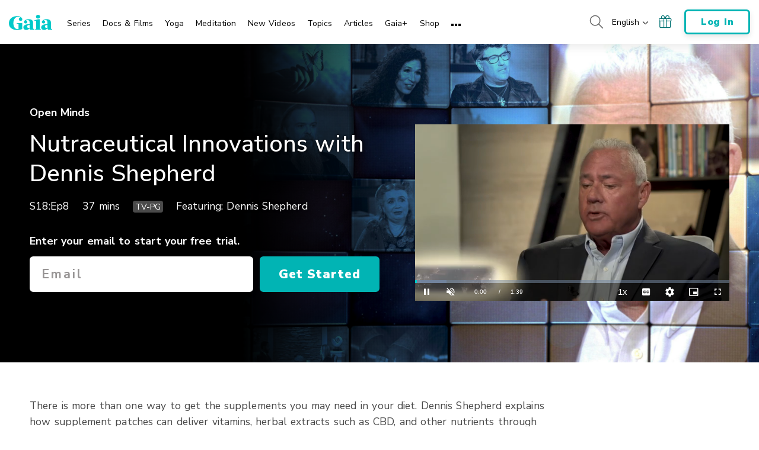

--- FILE ---
content_type: text/vtt; charset=utf-8
request_url: https://www.gaia.com/wp-content/themes/gaia-marketing-layer/assets/captions/3fcc4b22-2e68-4738-84e1-3ae53dc2c560/145734_GTV_OM_Dennis_Shepherd_Nutraceutical_Innovations_HD_T_en_US_CAP_en_US.vtt?hash=24bdc3b4ff5f0177f21d0d16013e6fc2
body_size: 1171
content:
WEBVTT

00:00:00.000 --> 00:00:00.240 align:middle line:90%


00:00:00.240 --> 00:00:02.760 align:middle line:10%
>>DENNIS SHEPHERD: So we
worked with bariatric surgeons

00:00:02.760 --> 00:00:05.310 align:middle line:10%
and surgery centers
across the country

00:00:05.310 --> 00:00:08.730 align:middle line:10%
to the most greatest
effect by having

00:00:08.730 --> 00:00:13.740 align:middle line:10%
them give me ideas of what they
need, what these patients need.

00:00:13.740 --> 00:00:15.450 align:middle line:84%
And they would give
me formulations,

00:00:15.450 --> 00:00:17.640 align:middle line:84%
and I'd go in the
lab and say, OK, we

00:00:17.640 --> 00:00:21.662 align:middle line:84%
can do this, this, and this,
all right, but we can't do that.

00:00:21.662 --> 00:00:23.620 align:middle line:84%
And so we put our heads
together again and say,

00:00:23.620 --> 00:00:25.710 align:middle line:84%
well, if we didn't do that,
we can supplement this

00:00:25.710 --> 00:00:28.120 align:middle line:84%
by adding this, this and
this, and all of a sudden,

00:00:28.120 --> 00:00:31.500 align:middle line:84%
we came up with products that
were absolutely unique to post

00:00:31.500 --> 00:00:33.420 align:middle line:84%
surgery bariatric
patients to where

00:00:33.420 --> 00:00:35.480 align:middle line:84%
they're getting the
supplementation where

00:00:35.480 --> 00:00:36.280 align:middle line:90%
they need today.

00:00:36.280 --> 00:00:36.540 align:middle line:90%
>>REGINA MEREDITH: Yeah.

00:00:36.540 --> 00:00:38.340 align:middle line:84%
>>SHEPHERD: And it's
absolutely fantastic.

00:00:38.340 --> 00:00:39.660 align:middle line:90%
Labs don't lie.

00:00:39.660 --> 00:00:40.500 align:middle line:90%
That's a key.

00:00:40.500 --> 00:00:40.710 align:middle line:90%
>>REGINA: Right.

00:00:40.710 --> 00:00:43.140 align:middle line:84%
>>SHEPHERD: And all of these
patients had a baseline.

00:00:43.140 --> 00:00:44.730 align:middle line:84%
They had their
pills and powders,

00:00:44.730 --> 00:00:46.410 align:middle line:84%
and all of that and
the baseline was

00:00:46.410 --> 00:00:47.780 align:middle line:90%
with those particular products.

00:00:47.780 --> 00:00:50.280 align:middle line:84%
And they knew where their levels
were, where their vitamin D

00:00:50.280 --> 00:00:52.140 align:middle line:84%
levels were, where
their hemoglobin was,

00:00:52.140 --> 00:00:55.230 align:middle line:84%
where their B's were, the
most essential nutrients

00:00:55.230 --> 00:00:57.450 align:middle line:90%
that the body needs.

00:00:57.450 --> 00:00:58.387 align:middle line:90%
Get them off of that.

00:00:58.387 --> 00:00:59.970 align:middle line:84%
They have their
surgery, post surgery,

00:00:59.970 --> 00:01:03.690 align:middle line:84%
and put them on a patch and
get their labs in 30, 60 days.

00:01:03.690 --> 00:01:05.590 align:middle line:84%
They saw where
their levels were,

00:01:05.590 --> 00:01:07.950 align:middle line:84%
for instance, their D levels
might have been at 7 or 8.

00:01:07.950 --> 00:01:10.410 align:middle line:84%
And now all of the sudden
after 30 or 45 days,

00:01:10.410 --> 00:01:12.420 align:middle line:90%
their levels are 28.

00:01:12.420 --> 00:01:14.910 align:middle line:90%
By just using the patch.

00:01:14.910 --> 00:01:16.830 align:middle line:90%
Now we've really onto something.

00:01:16.830 --> 00:01:18.420 align:middle line:84%
This wasn't just
with one patient

00:01:18.420 --> 00:01:20.280 align:middle line:90%
or 10 patients or 100 patients.

00:01:20.280 --> 00:01:24.090 align:middle line:84%
Thousands of patients
are testimony coming out,

00:01:24.090 --> 00:01:26.380 align:middle line:90%
saying this is my lab.

00:01:26.380 --> 00:01:27.570 align:middle line:90%
They do not lie.

00:01:27.570 --> 00:01:30.690 align:middle line:84%
Now what happens, the
doctors are like, oh my gosh,

00:01:30.690 --> 00:01:31.500 align:middle line:90%
this really works.

00:01:31.500 --> 00:01:34.310 align:middle line:84%
And now you've got
doctors behind you.

00:01:34.310 --> 00:01:39.000 align:middle line:90%